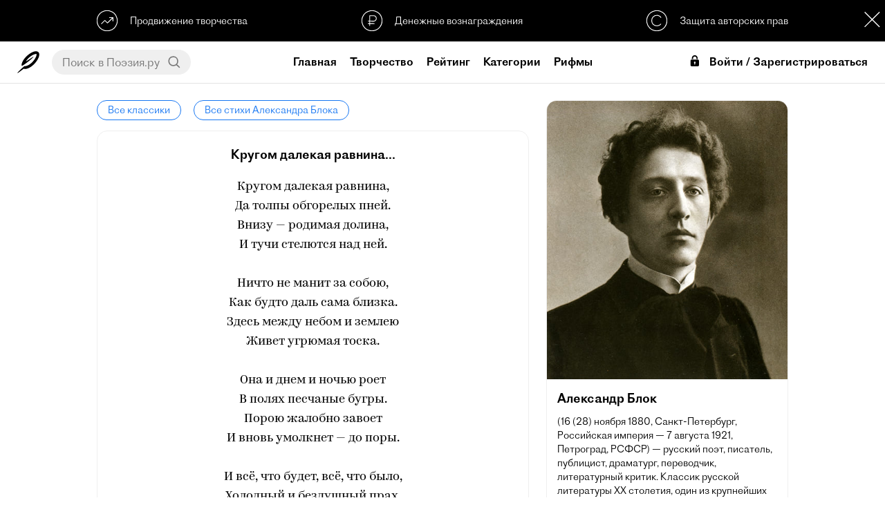

--- FILE ---
content_type: text/html; charset=UTF-8
request_url: https://poeziya.ru/classic/10/1849/
body_size: 78114
content:


<!DOCTYPE html><html>

<head>
    
    <base href="//poeziya.ru">

    <title>Кругом далекая равнина... — Александр Блок</title>
    
    <meta property="og:type" content="website">
    <meta property="og:title" content="Кругом далекая равнина... — Александр Блок">
    <meta name="description" content="Читать стихотворение Александра Блока «Кругом далекая равнина...» на официальном сайте Поэзия. Еще больше стихотворений доступно в мобильном приложении Поэзия для iOS и Android.">
    <meta property="og:description" content="Читать стихотворение Александра Блока «Кругом далекая равнина...» на официальном сайте Поэзия. Еще больше стихотворений доступно в мобильном приложении Поэзия для iOS и Android.">
    <meta name="keywords" content="поэзия,стихи,читать стихи,видеостихи,современная поэзия,современные поэты,рифма">
    <meta http-equiv="Content-Type" content="text/html; charset=UTF-8">
    <meta http-equiv="Cache-Control" content="no-cache">
    <meta name="apple-mobile-web-app-status-bar-style" content="default">
    <meta name="mobile-web-app-capable" content="yes">
    <meta id="viewport" name="viewport" content="width=device-width, initial-scale=1, minimum-scale=1, maximum-scale=1, viewport-fit=cover">
    <meta name="theme-color" content="#ffffff">
    <meta name="yandex-verification" content="a6f5973d39d4c867" />
    <meta name="yandex-tableau-widget" href="https://storage.yandexcloud.net/poeziya-static/manifest/ya.json" />
    
    <link rel="dns-prefetch" href="//mc.yandex.ru">
    <link rel="dns-prefetch" href="//yastatic.net">
    
    <link rel="manifest" href="https://storage.yandexcloud.net/poeziya-static/manifest/g.json">
    
    <link rel="shortcut icon" href="https://poeziya.ru/favicon.ico">
    
    <link rel="icon" sizes="512x512" href="https://storage.yandexcloud.net/poeziya-static/i/favicon/x512.png">
    <link rel="icon" sizes="256x256" href="https://storage.yandexcloud.net/poeziya-static/i/favicon/x256.png">
    <link rel="icon" sizes="192x192" href="https://storage.yandexcloud.net/poeziya-static/i/favicon/x192.png">
    <link rel="icon" sizes="144x144" href="https://storage.yandexcloud.net/poeziya-static/i/favicon/x144.png">
    
    <link rel="stylesheet" href="https://storage.yandexcloud.net/poeziya-static/css/7-5-3/index.css">
    
    <script type="text/javascript" src="https://storage.yandexcloud.net/poeziya-static/js/7-5-2/index.js"></script>
    
    <script defer src="https://storage.yandexcloud.net/poeziya-static/js/lib/scroll-lock.js"></script>
    <script defer src="https://storage.yandexcloud.net/poeziya-static/js/lib/scroll-bar.js"></script>
    <script defer src="https://storage.yandexcloud.net/poeziya-static/js/lib/share.js"></script>
    
    <script>window.yaContextCb=window.yaContextCb||[]</script>
    <script src="https://yandex.ru/ads/system/context.js" async></script>
    
    <style type="text/css">
    
        @font-face { font-family: "DefaultFont";src: url("https://storage.yandexcloud.net/poeziya-static/font/ProtoGrotesk/light.otf") format("truetype");font-style: normal;font-weight: regular;}
        @font-face { font-family: "DefaultFont";src: url("https://storage.yandexcloud.net/poeziya-static/font/ProtoGrotesk/regular.otf") format("truetype");font-style: normal;font-weight: bold;}
        
            @font-face { font-family: "Kazimir";font-style: normal;font-weight: regular;font-display: fallback;src:
            url("https://storage.yandexcloud.net/poeziya-static/font/Kazimir/light.woff2") format("woff2"),
            url("https://storage.yandexcloud.net/poeziya-static/font/Kazimir/light.woff") format("woff")
            }
            
            @font-face { font-family: "Ivolga";font-style: normal;font-weight: regular;font-display: fallback;src:
            url("https://storage.yandexcloud.net/poeziya-static/font/Ivolga/regular.woff2") format("woff2"),
            url("https://storage.yandexcloud.net/poeziya-static/font/Ivolga/regular.woff") format("woff")
            }
                </style>
    
</head>

<body>
    
<div id="page" class="page utn-margin">
    

<header data-scroll-lock-fill-gap>
    
    <script>
    var pageScrollTop = 0;
    var feedStaticScrollTop = 145;
    var isUTN = true;
    </script>
    
        
        <div id="utn" class="utn">
            
            <div class="utn-items">
                <div class="utn-item text-left interaction" onclick="showUTN( 'promo' );">
                    <svg class="utn-icon" xmlns="http://www.w3.org/2000/svg"
     width="1.77778in" height="1.77778in"
     viewBox="0 0 160 160">
  <path class="utn-icon-path" fill="none" stroke-width="6"
        d="M 34.74,104.95
           C 34.74,104.95 62.06,77.50 62.11,77.50
             62.16,77.50 82.34,97.42 82.34,97.42
             82.34,97.42 124.43,55.83 124.43,55.83M 96.04,55.78
           C 96.04,55.78 124.43,55.83 124.43,55.83
             124.43,55.83 124.40,84.18 124.40,84.18M 76.41,1.91
           C 75.64,2.05 75.43,2.02 74.69,2.03
             74.69,2.03 69.53,2.54 69.53,2.54
             64.56,3.20 59.59,4.34 54.84,5.94
             33.06,13.29 15.88,29.64 7.28,50.94
             -0.87,71.11 0.07,93.59 9.11,113.28
             12.59,120.85 17.45,127.67 23.11,133.75
             23.11,133.75 24.53,135.31 24.53,135.31
             24.53,135.31 26.09,136.73 26.09,136.73
             34.18,144.26 43.02,149.83 53.44,153.55
             58.00,155.18 62.41,156.29 67.19,157.10
             67.19,157.10 74.69,157.97 74.69,157.97
             74.69,157.97 77.66,158.12 77.66,158.12
             77.66,158.12 82.03,158.12 82.03,158.12
             82.03,158.12 85.00,157.97 85.00,157.97
             85.00,157.97 86.56,157.83 86.56,157.83
             90.64,157.53 94.93,156.79 98.91,155.80
             124.68,149.35 145.41,130.17 153.91,105.00
             155.26,100.98 156.24,96.84 156.94,92.66
             156.94,92.66 157.81,85.16 157.81,85.16
             157.81,85.16 157.97,82.50 157.97,82.50
             157.97,82.50 157.97,77.81 157.97,77.81
             157.97,77.81 157.81,74.84 157.81,74.84
             157.81,74.84 157.53,71.72 157.53,71.72
             156.95,66.33 155.99,61.74 154.38,56.56
             146.39,30.85 125.91,11.52 100.00,4.51
             95.68,3.34 91.03,2.50 86.56,2.17
             86.56,2.17 85.00,2.03 85.00,2.03
             85.00,2.03 82.03,1.91 82.03,1.91
             82.03,1.91 76.41,1.91 76.41,1.91 Z" />
</svg>                    <div class="utn-item-title">Продвижение творчества</div>
                </div>
                <div class="utn-item interaction" onclick="showUTN( 'donate' );">
                    <svg class="utn-icon" xmlns="http://www.w3.org/2000/svg"
     width="13.5467mm" height="13.5467mm"
     viewBox="0 0 160 160">
  <path class="utn-icon-path" fill="none" stroke-width="6"
        d="M 62.38,120.56
           C 62.62,120.56 62.44,41.56 62.44,41.56
             62.44,41.56 94.62,41.38 94.62,41.38
             104.88,41.38 113.50,50.75 113.50,62.00
             113.50,71.88 105.25,83.12 95.38,83.12
             95.38,83.00 49.44,82.94 49.44,82.94M 49.12,102.12
           C 49.12,102.12 100.50,102.38 100.50,102.38M 71.00,2.21
           C 41.26,7.29 19.05,22.38 7.45,51.00
             -4.06,79.42 2.96,114.44 25.04,135.91
             31.21,141.92 38.32,146.46 46.00,150.24
             55.13,154.74 66.79,157.88 77.00,158.00
             89.83,158.15 101.33,156.38 113.00,150.74
             123.83,145.51 132.60,139.48 140.19,130.00
             173.72,88.17 158.29,25.37 107.00,6.69
             98.70,3.67 89.83,2.01 81.00,2.21
             81.00,2.21 71.00,2.21 71.00,2.21 Z" />
</svg>                    <div class="utn-item-title">Денежные вознаграждения</div>
                </div>
                <div class="utn-item text-right interaction" onclick="showUTN( 'copyright' );">
                    <svg class="utn-icon" xmlns="http://www.w3.org/2000/svg"
     width="1.77778in" height="1.77778in"
     viewBox="0 0 160 160">
  <path class="utn-icon-path" fill="none" stroke-width="6"
        d="M 111.83,57.70
           C 111.36,50.93 98.78,38.35 81.13,38.11
             27.16,38.35 27.16,119.18 80.16,119.41
             94.91,119.41 110.90,109.50 111.13,103.42M 71.00,2.21
           C 41.26,7.29 19.05,22.38 7.45,51.00
             -4.06,79.42 2.96,114.44 25.04,135.91
             31.21,141.92 38.32,146.46 46.00,150.24
             55.13,154.74 66.79,157.88 77.00,158.00
             89.83,158.15 101.33,156.38 113.00,150.74
             123.83,145.51 132.60,139.48 140.19,130.00
             173.72,88.17 158.29,25.37 107.00,6.69
             98.70,3.67 89.83,2.01 81.00,2.21
             81.00,2.21 71.00,2.21 71.00,2.21 Z" />
</svg>
                    <div class="utn-item-title">Защита авторских прав</div>
                </div>
            </div>
            
            <div class="modal-close utn-close interaction" style="width: 36px;height: 36px;background: var(--color-text) url(https://storage.yandexcloud.net/poeziya-static/i/web/6-7-4/sprite.svg) -274px -104px;" onclick="sc('utn_disabled','_',90);e('utn').classList.add('hidden');e('page').classList.remove('utn-margin');e('fs').classList.remove('utn-margin');isUTN=false;"></div>
            
            <script type="text/javascript">
            function showUTN( utn )
            {
                let d = new Dialog();
                
                switch( utn )
                {
                    case 'copyright': 
                        d.title( 'Защита авторских прав' ); 
                        d.message( 'Благодаря проприетарному реестру публикаций, в Поэзии однозначно определены авторы произведений и защищены их права' ); 
                        break;
                        
                    case 'promo': 
                        d.title( 'Продвижение творчества' ); 
                        d.message( 'Различные способы продвижения позволят мгновенно представить свое творчество огромной аудитории читателей по всему миру' ); 
                        break;
                        
                    case 'donate': 
                        d.title( 'Денежные вознаграждения' ); 
                        d.message( 'У всех авторов есть возможность принимать денежные вознаграждения от своих читателей и тратить их на свое продвижение, либо другие услуги в Поэзии' ); 
                        break;
                }
                
                d.show();
            }
            </script>
            
        </div>
    
        
    <div class="content-fix header-content">

        <div class="header-content-item text-left">
            
            <div class="mobile" onclick="onMenuMobile();"><icx class="icx-menu-header"><svg version="1.1" id="Capa_1" xmlns="http://www.w3.org/2000/svg" xmlns:xlink="http://www.w3.org/1999/xlink" x="0px" y="0px"
	 viewBox="0 0 512 512" style="enable-background:new 0 0 512 512;" xml:space="preserve">
<g>
	<g>
		<g>
			<circle cx="256" cy="256" r="64"/>
			<circle cx="256" cy="448" r="64"/>
			<circle cx="256" cy="64" r="64"/>
		</g>
	</g>
</g>
<g>
</g>
<g>
</g>
<g>
</g>
<g>
</g>
<g>
</g>
<g>
</g>
<g>
</g>
<g>
</g>
<g>
</g>
<g>
</g>
<g>
</g>
<g>
</g>
<g>
</g>
<g>
</g>
<g>
</g>
</svg>
</icx></div>
            
            <a href="/" class="header-logo desktop">
                <icx class="icx-logo-header interaction"><svg class="poeziya-icon" xmlns="http://www.w3.org/2000/svg"
     width="229.277mm" height="229.277mm"
     viewBox="0 0 650 650">
  <path
        fill="var(--color-text)" stroke="var(--color-text)" stroke-width="0"
        d="M 5.18,643.91
           C 13.65,651.13 96.03,587.60 186.50,518.00
             403.33,577.67 748.00,148.00 617.27,26.39
             492.25,-77.25 137.00,205.00 125.91,408.64
             124.64,427.73 130.82,435.82 144.73,429.91
             217.00,396.45 491.25,179.75 475.50,166.00
             467.25,158.88 261.62,304.38 257.75,300.75
             245.78,288.38 407.88,95.38 546.25,83.75
             565.55,82.27 566.82,91.18 566.75,99.12
             568.27,199.73 380.00,448.50 207.18,443.48
             165.73,474.82 -5.91,630.64 5.36,644.64" />
</svg>
</icx>
            </a>
            
            <div id="header-search-wrapper" class="header-search-wrapper desktop">
                <input id="header-search-input" class="header-search-input no-border no-background no-box-shadow" placeholder="Поиск в Поэзия.ру" value="" onkeydown="if (event.keyCode === 13) {search();return false;}">
                <div class="header-search-button interaction" onclick="search();"><svg class="ic-search" xmlns="http://www.w3.org/2000/svg"
     width="0.366667in" height="0.366667in"
     viewBox="0 0 110 110">
  <path
        fill="none" stroke="var(--color-text)" stroke-width="10"
        d="M 46.93,85.33
           C -3.98,85.33 -7.45,6.55 46.91,6.65
             96.73,6.73 99.76,84.69 46.93,85.33M 103.09,102.55
           C 103.09,102.55 73.78,75.38 73.78,75.38" />
</svg>
</div>
            </div>
            
        </div>
        
        <div class="header-content-item">
            
            <a href="/" class="mobile">
                <icx class="icx-logo-header interaction"><svg class="poeziya-logo" xmlns="http://www.w3.org/2000/svg"
     width="5.63in" height="2.34in"
     viewBox="0 0 1689 702">
  <path
        fill="var(--color-text)" stroke="var(--color-text)" stroke-width="0"
        d="M 228.59,389.00
           C 213.59,459.20 249.59,476.00 285.59,476.00
             320.39,476.00 355.20,449.00 390.00,416.61
             393.59,412.41 395.39,407.61 395.39,403.41
             395.39,397.41 391.80,392.00 385.20,389.00
             371.39,401.00 343.20,419.00 324.00,419.00
             307.80,419.00 297.00,409.41 304.20,374.61
             304.20,374.61 367.20,82.41 367.20,82.41
             417.00,77.00 427.80,13.48 390.59,0.00
             373.80,11.73 346.20,17.00 319.80,17.00
             287.39,17.20 204.00,10.00 173.39,10.00
             111.00,10.00 0.00,31.59 0.00,125.16
             0.00,156.34 19.80,188.12 75.59,173.12
             69.00,162.33 67.19,152.14 67.19,141.95
             67.19,90.97 101.39,60.98 138.00,53.80
             138.00,53.80 44.39,468.20 44.39,468.20
             51.00,473.00 62.39,476.00 76.19,476.00
             98.39,476.00 121.80,465.81 127.80,437.61
             127.80,437.61 208.80,56.78 208.80,56.78
             237.59,61.58 268.19,68.19 295.20,73.58
             295.20,73.58 228.59,389.00 228.59,389.00 Z
           M 531.39,166.00
           C 440.80,166.00 377.80,279.34 377.80,369.86
             377.80,426.20 404.19,476.00 466.00,476.00
             560.19,476.00 624.39,362.67 624.39,273.34
             624.39,214.61 596.80,166.00 531.39,166.00 Z
           M 544.59,211.61
           C 569.19,211.61 579.39,236.19 579.39,268.56
             579.39,331.50 541.00,423.81 493.59,423.81
             472.59,423.81 454.59,403.42 454.59,350.67
             454.59,291.94 490.00,211.61 544.59,211.61 Z
           M 700.39,439.41
           C 683.59,439.41 669.19,424.95 669.19,406.89
             669.19,400.27 671.00,389.42 679.39,379.78
             671.59,374.61 662.00,371.61 654.80,371.61
             632.59,371.61 612.80,380.00 612.80,408.81
             612.80,454.41 647.59,476.00 684.19,476.00
             752.59,476.00 852.80,416.00 852.80,255.00
             852.80,206.61 824.00,164.00 776.00,164.00
             738.19,164.00 708.19,174.20 678.19,209.61
             673.39,215.58 673.39,234.09 687.19,234.09
             704.00,217.38 725.00,209.00 742.39,209.00
             764.59,209.00 782.00,228.12 782.00,269.33
             782.00,278.89 782.00,287.84 781.39,296.20
             781.39,296.20 707.59,296.20 707.59,296.20
             689.00,296.20 679.39,312.41 682.39,331.00
             682.39,331.00 777.80,331.00 777.80,331.00
             767.00,407.48 734.59,439.41 700.39,439.41 Z
           M 778.59,628.22
           C 778.59,678.00 812.80,702.00 849.39,702.00
             899.80,702.00 935.80,673.81 962.80,629.42
             985.59,591.05 1010.80,517.91 1019.19,465.73
             1053.39,446.55 1084.59,423.77 1093.59,415.98
             1103.80,406.98 1102.00,393.80 1093.00,386.00
             1075.00,400.98 1050.39,418.38 1022.80,432.77
             1022.80,432.77 1022.80,432.17 1022.80,432.17
             1022.80,397.39 1003.00,368.61 967.00,357.20
             1027.00,340.41 1066.00,296.48 1066.00,237.00
             1066.00,197.41 1034.80,163.81 983.19,163.81
             908.19,163.81 880.00,200.41 880.00,231.61
             880.00,253.81 894.39,273.00 916.00,273.00
             923.80,273.00 933.39,270.61 940.00,264.61
             933.39,250.20 930.39,234.00 930.39,225.61
             930.39,220.81 930.39,217.20 931.59,213.61
             939.39,210.81 947.80,209.00 955.59,209.00
             977.80,209.00 995.19,222.81 995.19,251.61
             995.19,288.81 962.80,338.00 923.80,338.00
             905.19,338.00 895.59,354.20 898.59,372.81
             933.39,372.81 953.80,396.19 953.80,429.17
             953.80,438.16 952.00,449.55 950.19,462.14
             869.80,493.92 778.59,552.08 778.59,628.22 Z
           M 902.80,605.44
           C 886.59,633.02 867.39,648.61 843.98,648.61
             836.19,648.61 819.39,641.41 819.39,620.42
             819.39,577.86 874.59,529.30 941.19,502.91
             930.39,541.89 915.39,583.25 902.80,605.44 Z
           M 1088.19,360.77
           C 1077.98,405.80 1077.98,476.00 1144.59,476.00
             1178.80,476.00 1208.19,447.20 1232.19,408.20
             1229.19,461.00 1258.59,476.00 1288.00,476.00
             1321.59,476.00 1370.80,447.81 1370.80,405.80
             1370.80,395.59 1364.19,389.58 1352.80,389.58
             1343.80,411.20 1330.00,418.41 1319.19,418.41
             1307.19,418.41 1299.39,405.20 1306.00,374.58
             1306.00,374.58 1348.00,175.81 1348.00,175.81
             1340.80,171.02 1330.59,168.00 1319.80,168.00
             1298.19,168.00 1275.39,178.22 1269.39,205.84
             1269.39,205.84 1233.39,375.77 1233.39,375.77
             1217.19,395.00 1199.19,407.00 1178.19,407.00
             1160.19,407.00 1152.39,396.20 1157.80,371.58
             1157.80,371.58 1194.39,201.03 1194.39,201.03
             1199.19,178.22 1187.19,168.00 1165.59,168.00
             1140.39,168.00 1118.80,180.62 1098.39,196.83
             1086.39,206.44 1090.59,225.06 1098.39,229.86
             1103.80,225.06 1107.39,222.66 1110.39,222.66
             1115.80,222.66 1118.80,228.06 1116.39,237.67
             1116.39,237.67 1088.19,360.77 1088.19,360.77 Z
           M 1579.80,476.00
           C 1614.00,476.00 1655.39,448.41 1683.59,416.61
             1687.20,412.41 1689.00,407.59 1689.00,403.39
             1689.00,397.39 1685.39,391.98 1678.80,388.98
             1663.80,404.00 1638.00,419.00 1615.80,419.00
             1600.19,419.00 1590.59,408.20 1597.80,374.56
             1597.80,374.56 1620.59,265.88 1620.59,265.88
             1635.59,194.41 1593.59,165.00 1539.00,165.00
             1482.59,165.00 1414.19,196.20 1414.19,269.47
             1414.19,303.70 1432.80,334.33 1471.19,344.55
             1446.59,397.98 1425.59,414.80 1404.00,427.41
             1404.00,415.41 1406.39,397.39 1414.19,379.97
             1406.39,374.56 1396.80,371.56 1389.59,371.56
             1367.39,371.56 1347.59,379.97 1347.59,408.80
             1347.59,452.61 1365.59,476.61 1390.19,476.00
             1437.00,474.81 1480.80,395.59 1503.00,348.14
             1503.00,348.14 1531.19,348.14 1531.19,348.14
             1531.19,348.14 1524.00,381.78 1524.00,381.78
             1507.80,459.20 1549.80,476.00 1579.80,476.00 Z
           M 1483.19,269.47
           C 1483.80,237.64 1501.19,200.41 1533.00,200.41
             1548.00,200.41 1560.00,213.02 1552.80,246.05
             1552.80,246.05 1537.80,315.11 1537.80,315.11
             1537.80,315.11 1512.59,315.11 1512.59,315.11
             1492.19,315.11 1482.59,293.50 1483.19,269.47 Z" />
</svg>
</icx>
            </a>
            
                        
                <a class="header-link desktop  header-link-home" href="/">Главная</a>
                
                        
                <a class="header-link desktop  header-link-creative" href="/creative/">Творчество</a>
                
                        
                <a class="header-link desktop  header-link-search" href="/search/">Рейтинг</a>
                
                        
                <a class="header-link desktop  header-link-category" href="/category/">Категории</a>
                
                        
                <a class="header-link desktop active header-link-classic" href="/classic/">Классика</a>
                
                        
                <a class="header-link desktop  header-link-rhyme" href="/rhyme/">Рифмы</a>
                
                        
        </div>

        <div class="header-content-item text-right">
    
                
                <div class="header-login-mobile mobile" onclick="onLogin();">Войти</div>
                
                <div class="header-login desktop" onclick="onLogin();">
                    <icx><svg fill="#000000" xmlns="http://www.w3.org/2000/svg" viewBox="0 0 26 26" width="26px" height="26px"><path d="M 16 0 C 13.789063 0 11.878906 0.917969 10.6875 2.40625 C 9.496094 3.894531 9 5.824219 9 7.90625 L 9 9 L 12 9 L 12 7.90625 C 12 6.328125 12.390625 5.085938 13.03125 4.28125 C 13.671875 3.476563 14.542969 3 16 3 C 17.460938 3 18.328125 3.449219 18.96875 4.25 C 19.609375 5.050781 20 6.308594 20 7.90625 L 20 9 L 23 9 L 23 7.90625 C 23 5.8125 22.472656 3.863281 21.28125 2.375 C 20.089844 0.886719 18.207031 0 16 0 Z M 9 10 C 7.34375 10 6 11.34375 6 13 L 6 23 C 6 24.65625 7.34375 26 9 26 L 23 26 C 24.65625 26 26 24.65625 26 23 L 26 13 C 26 11.34375 24.65625 10 23 10 Z M 16 15 C 17.105469 15 18 15.894531 18 17 C 18 17.738281 17.597656 18.371094 17 18.71875 L 17 21 C 17 21.550781 16.550781 22 16 22 C 15.449219 22 15 21.550781 15 21 L 15 18.71875 C 14.402344 18.371094 14 17.738281 14 17 C 14 15.894531 14.894531 15 16 15 Z"/></svg></icx>Войти / Зарегистрироваться
                </div>
                
                        
        </div>

    </div>

</header>












<style type="text/css">
.user-block {padding: 0;}
.ub-photo, .ub-info {margin-bottom: 0;}
footer {margin-top: 0;}
.article-text {margin-bottom: 25px;}
.user-articles {margin-bottom: 20px;}
@media screen and (max-width: 1000px) { 
.user-static {margin: 0 0 25px;} 
.user-articles {min-height: 100px;margin-bottom: 0;}
}
</style>

<div class="feed-page">

    
<div id="articles" class="articles" data-page="1" data-play="0" data-start="0" data-user-name="" data-user-photo="">
    
    <a class="classic-breadcrumbs-link interaction" href="/classic/">Все классики</a>
    <a class="classic-breadcrumbs-link interaction" href="/classic/10/">Все стихи Александра Блока</a>
    
    <div class="article">
        
        <div class="article-title">Кругом далекая равнина...</div>
        <div class="article-text">Кругом далекая равнина,<br>Да толпы обгорелых пней.<br>Внизу — родимая долина,<br>И тучи стелются над ней.<br><br>Ничто не манит за собою,<br>Как будто даль сама близка.<br>Здесь между небом и землею<br>Живет угрюмая тоска.<br><br>Она и днем и ночью роет<br>В полях песчаные бугры.<br>Порою жалобно завоет<br>И вновь умолкнет — до поры.<br><br>И всё, что будет, всё, что было,<br>Холодный и бездушный прах,<br>Как эти камни над могилой<br>Любви, затерянной в полях.</div>
        
    </div>
    
    <a class="classic-breadcrumbs-link interaction" href="/classic/">Все классики</a>
    <a class="classic-breadcrumbs-link interaction" href="/classic/10/">Все стихи Александра Блока</a>
    
</div>
    

<div id="fs" class="feed-static utn-margin">
    
    <div class="feed-static-wrapper">
        
        <div class="feed-static-content">
            
            <div class="user-block">
                
                <img class="classic-user-photo" src="https://storage.yandexcloud.net/poeziya-static/i/classic/10.jpg">
                <div class="classic-user-name">Александр Блок</div>
                <div class="classic-user-about text-space">(16 (28) ноября 1880, Санкт-Петербург, Российская империя — 7 августа 1921, Петроград, РСФСР) — русский поэт, писатель, публицист, драматург, переводчик, литературный критик. Классик русской литературы XX столетия, один из крупнейших представителей русского символизма.</div>
                
            </div>
            
        </div>
    
    </div>
    
</div>


</div>

</div>


<footer>
    
    <div class="content-fix footer-content">
        
        <div class="apps">
            <a class="button-store interaction" style="background-image: url(https://storage.yandexcloud.net/poeziya-static/i/global/svg/button-store-google.svg);" href="https://play.google.com/store/apps/details?id=ru.poetvdushe.android.poetvdushe" target="_blank"></a>
            <a class="button-store interaction" style="background-image: url(https://storage.yandexcloud.net/poeziya-static/i/global/svg/button-store-apple.svg);" href="https://apps.apple.com/ru/app/id1359857963" target="_blank"></a>
        </div>
        
                <a href="/support/">Поддержка</a>
                <a href="/legal/conditions/">Условия</a>
                <a href="/legal/policy/">Конфиденциальность</a>
                <a href="/support/feedback/">Обратная связь</a>
                
        <br>
        
        <a href="https://sobe.ru/na/poeziya" target="_blank">
            <div class="poeziya-donate-button interaction">Поддержать Поэзию</div>
        </a>
        
        <copyright>© 2026 Poeziya</copyright>
        
    </div>    
    
</footer>
  
</div> <!-- end page -->


<div class="hidden">
    
    <script type="text/javascript">
    document.write('<a href="//www.liveinternet.ru/click" '+
    'target="_blank"><img src="//counter.yadro.ru/hit?t17.2;r'+
    escape(document.referrer)+((typeof(screen)=='undefined')?'':
    ';s'+screen.width+'*'+screen.height+'*'+(screen.colorDepth?
    screen.colorDepth:screen.pixelDepth))+';u'+escape(document.URL)+
    ';h'+escape(document.title.substring(0,150))+';'+Math.random()+
    '" alt="" title="LiveInternet: показано число просмотров за 24'+
    ' часа, посетителей за 24 часа и за сегодня" '+
    'border="0" width="88" height="31"><\/a>')
    </script>
    
    <script type="text/javascript" > 
    (function(m,e,t,r,i,k,a){m[i]=m[i]||function(){(m[i].a=m[i].a||[]).push(arguments)}; m[i].l=1*new Date();k=e.createElement(t),a=e.getElementsByTagName(t)[0],k.async=1,k.src=r,a.parentNode.insertBefore(k,a)}) (window, document, "script", "https://mc.yandex.ru/metrika/tag.js", "ym"); ym(48934211, "init", { clickmap:true, trackLinks:true, accurateTrackBounce:true, webvisor:true }); 
    </script>
    
    <noscript><div><img src="https://mc.yandex.ru/watch/48934211" style="position:absolute; left:-9999px;" alt="" /></div></noscript>
    
    <script defer src="https://www.googletagmanager.com/gtag/js?id=UA-110830782-3"></script>
    
    <script>
      window.dataLayer = window.dataLayer || [];
      function gtag(){ dataLayer.push(arguments); }
      gtag('js', new Date());
      gtag('config', 'UA-110830782-3');
    </script>
    
    <input id="referrer" type="hidden" value="">
    
</div>
<noindex>
    
<div id="scroll-to-top" class="scroll-top-arrow interaction transparent" onclick="window.scrollTo(0,0);">
    <icx class="scroll-top-icon"><svg xmlns="http://www.w3.org/2000/svg"
     width="361.327mm" height="361.327mm"
     viewBox="0 0 1024 1024">
  <path
        fill="none" stroke="var(--color-text)" stroke-width="50"
        d="M 386.00,183.50
           C 386.00,183.50 62.00,514.00 62.00,514.00
             62.00,514.00 386.50,848.50 386.50,848.50M 952.75,518.00
           C 952.75,518.00 61.99,514.00 61.99,514.00" />
</svg>
</icx>
    <div class="scroll-top-label">Наверх</div>
</div>




<div id="share" class="modal hidden">
    <div class="modal-block">
        <div class="modal-cell">
            <div class="modal-content">
                <div class="modal-close interaction" onclick="onModalClose('share');"></div>
                <div class="modal-content-title">Поделиться:</div>
                <div id="share-data" class="ya-share2" data-description="" data-services="vkontakte,facebook,odnoklassniki,moimir,twitter,blogger,lj,viber,whatsapp,skype,telegram"></div>
            </div>
        </div>
    </div>
</div>


<div id="dialog" class="modal hidden">
    <div class="modal-block">
        <div class="modal-cell">
            <div class="modal-content dialog">
                <div id="dialog-title" class="dialog-title"></div>
                <div id="dialog-message" class="dialog-message"></div>
                <div id="dialog-special" class="dialog-special"></div>
                <div class="dialog-actions" data-scrollbar><div id="dialog-actions"></div></div>
                <div class="dialog-action interaction cancel" onclick="onModalClose('dialog')">Закрыть</div>
            </div>
        </div>
    </div>
</div>


<div id="login" class="modal login hidden">
    <div class="modal-block">
        <div class="modal-cell">
            <div class="modal-content login">
                
                <div class="modal-close interaction" onclick="onModalClose('login');"></div>
                
                <form class="poeziya-login-form">
                
                <icx class="icx-logo-header" style="width: 80%;max-width: 150px;height: 48px;"><svg class="poeziya-logo" xmlns="http://www.w3.org/2000/svg"
     width="5.63in" height="2.34in"
     viewBox="0 0 1689 702">
  <path
        fill="var(--color-text)" stroke="var(--color-text)" stroke-width="0"
        d="M 228.59,389.00
           C 213.59,459.20 249.59,476.00 285.59,476.00
             320.39,476.00 355.20,449.00 390.00,416.61
             393.59,412.41 395.39,407.61 395.39,403.41
             395.39,397.41 391.80,392.00 385.20,389.00
             371.39,401.00 343.20,419.00 324.00,419.00
             307.80,419.00 297.00,409.41 304.20,374.61
             304.20,374.61 367.20,82.41 367.20,82.41
             417.00,77.00 427.80,13.48 390.59,0.00
             373.80,11.73 346.20,17.00 319.80,17.00
             287.39,17.20 204.00,10.00 173.39,10.00
             111.00,10.00 0.00,31.59 0.00,125.16
             0.00,156.34 19.80,188.12 75.59,173.12
             69.00,162.33 67.19,152.14 67.19,141.95
             67.19,90.97 101.39,60.98 138.00,53.80
             138.00,53.80 44.39,468.20 44.39,468.20
             51.00,473.00 62.39,476.00 76.19,476.00
             98.39,476.00 121.80,465.81 127.80,437.61
             127.80,437.61 208.80,56.78 208.80,56.78
             237.59,61.58 268.19,68.19 295.20,73.58
             295.20,73.58 228.59,389.00 228.59,389.00 Z
           M 531.39,166.00
           C 440.80,166.00 377.80,279.34 377.80,369.86
             377.80,426.20 404.19,476.00 466.00,476.00
             560.19,476.00 624.39,362.67 624.39,273.34
             624.39,214.61 596.80,166.00 531.39,166.00 Z
           M 544.59,211.61
           C 569.19,211.61 579.39,236.19 579.39,268.56
             579.39,331.50 541.00,423.81 493.59,423.81
             472.59,423.81 454.59,403.42 454.59,350.67
             454.59,291.94 490.00,211.61 544.59,211.61 Z
           M 700.39,439.41
           C 683.59,439.41 669.19,424.95 669.19,406.89
             669.19,400.27 671.00,389.42 679.39,379.78
             671.59,374.61 662.00,371.61 654.80,371.61
             632.59,371.61 612.80,380.00 612.80,408.81
             612.80,454.41 647.59,476.00 684.19,476.00
             752.59,476.00 852.80,416.00 852.80,255.00
             852.80,206.61 824.00,164.00 776.00,164.00
             738.19,164.00 708.19,174.20 678.19,209.61
             673.39,215.58 673.39,234.09 687.19,234.09
             704.00,217.38 725.00,209.00 742.39,209.00
             764.59,209.00 782.00,228.12 782.00,269.33
             782.00,278.89 782.00,287.84 781.39,296.20
             781.39,296.20 707.59,296.20 707.59,296.20
             689.00,296.20 679.39,312.41 682.39,331.00
             682.39,331.00 777.80,331.00 777.80,331.00
             767.00,407.48 734.59,439.41 700.39,439.41 Z
           M 778.59,628.22
           C 778.59,678.00 812.80,702.00 849.39,702.00
             899.80,702.00 935.80,673.81 962.80,629.42
             985.59,591.05 1010.80,517.91 1019.19,465.73
             1053.39,446.55 1084.59,423.77 1093.59,415.98
             1103.80,406.98 1102.00,393.80 1093.00,386.00
             1075.00,400.98 1050.39,418.38 1022.80,432.77
             1022.80,432.77 1022.80,432.17 1022.80,432.17
             1022.80,397.39 1003.00,368.61 967.00,357.20
             1027.00,340.41 1066.00,296.48 1066.00,237.00
             1066.00,197.41 1034.80,163.81 983.19,163.81
             908.19,163.81 880.00,200.41 880.00,231.61
             880.00,253.81 894.39,273.00 916.00,273.00
             923.80,273.00 933.39,270.61 940.00,264.61
             933.39,250.20 930.39,234.00 930.39,225.61
             930.39,220.81 930.39,217.20 931.59,213.61
             939.39,210.81 947.80,209.00 955.59,209.00
             977.80,209.00 995.19,222.81 995.19,251.61
             995.19,288.81 962.80,338.00 923.80,338.00
             905.19,338.00 895.59,354.20 898.59,372.81
             933.39,372.81 953.80,396.19 953.80,429.17
             953.80,438.16 952.00,449.55 950.19,462.14
             869.80,493.92 778.59,552.08 778.59,628.22 Z
           M 902.80,605.44
           C 886.59,633.02 867.39,648.61 843.98,648.61
             836.19,648.61 819.39,641.41 819.39,620.42
             819.39,577.86 874.59,529.30 941.19,502.91
             930.39,541.89 915.39,583.25 902.80,605.44 Z
           M 1088.19,360.77
           C 1077.98,405.80 1077.98,476.00 1144.59,476.00
             1178.80,476.00 1208.19,447.20 1232.19,408.20
             1229.19,461.00 1258.59,476.00 1288.00,476.00
             1321.59,476.00 1370.80,447.81 1370.80,405.80
             1370.80,395.59 1364.19,389.58 1352.80,389.58
             1343.80,411.20 1330.00,418.41 1319.19,418.41
             1307.19,418.41 1299.39,405.20 1306.00,374.58
             1306.00,374.58 1348.00,175.81 1348.00,175.81
             1340.80,171.02 1330.59,168.00 1319.80,168.00
             1298.19,168.00 1275.39,178.22 1269.39,205.84
             1269.39,205.84 1233.39,375.77 1233.39,375.77
             1217.19,395.00 1199.19,407.00 1178.19,407.00
             1160.19,407.00 1152.39,396.20 1157.80,371.58
             1157.80,371.58 1194.39,201.03 1194.39,201.03
             1199.19,178.22 1187.19,168.00 1165.59,168.00
             1140.39,168.00 1118.80,180.62 1098.39,196.83
             1086.39,206.44 1090.59,225.06 1098.39,229.86
             1103.80,225.06 1107.39,222.66 1110.39,222.66
             1115.80,222.66 1118.80,228.06 1116.39,237.67
             1116.39,237.67 1088.19,360.77 1088.19,360.77 Z
           M 1579.80,476.00
           C 1614.00,476.00 1655.39,448.41 1683.59,416.61
             1687.20,412.41 1689.00,407.59 1689.00,403.39
             1689.00,397.39 1685.39,391.98 1678.80,388.98
             1663.80,404.00 1638.00,419.00 1615.80,419.00
             1600.19,419.00 1590.59,408.20 1597.80,374.56
             1597.80,374.56 1620.59,265.88 1620.59,265.88
             1635.59,194.41 1593.59,165.00 1539.00,165.00
             1482.59,165.00 1414.19,196.20 1414.19,269.47
             1414.19,303.70 1432.80,334.33 1471.19,344.55
             1446.59,397.98 1425.59,414.80 1404.00,427.41
             1404.00,415.41 1406.39,397.39 1414.19,379.97
             1406.39,374.56 1396.80,371.56 1389.59,371.56
             1367.39,371.56 1347.59,379.97 1347.59,408.80
             1347.59,452.61 1365.59,476.61 1390.19,476.00
             1437.00,474.81 1480.80,395.59 1503.00,348.14
             1503.00,348.14 1531.19,348.14 1531.19,348.14
             1531.19,348.14 1524.00,381.78 1524.00,381.78
             1507.80,459.20 1549.80,476.00 1579.80,476.00 Z
           M 1483.19,269.47
           C 1483.80,237.64 1501.19,200.41 1533.00,200.41
             1548.00,200.41 1560.00,213.02 1552.80,246.05
             1552.80,246.05 1537.80,315.11 1537.80,315.11
             1537.80,315.11 1512.59,315.11 1512.59,315.11
             1492.19,315.11 1482.59,293.50 1483.19,269.47 Z" />
</svg>
</icx>
                
                <br><br>
        
                <div class="text-center">
                    <div class="switch-tab">
                        <div id="login-email-view-switch" class="switch-tab-button recommendation active" onclick="switchView( 'login' , 'email' );">Войти по Email</div>
                        <div id="login-phone-view-switch" class="switch-tab-button recommendation" onclick="switchView( 'login' , 'phone' );">Войти по номеру</div>
                    </div>
                </div>
                
                <div id="login-phone-view" class="hidden">
                
                    <div class="input-phone-block">
                        
                        <div id="help-block-login" class="help-block login transparent">
                            <div class="help-block-message">Номер телефона вводится без кода страны,<br>вводите только цифры</div>
                            <icx class="help-block-arrow"><svg xmlns="http://www.w3.org/2000/svg"
     width="10.1333in" height="10.1333in"
     viewBox="0 0 912 912">
  <path class="arrow-bottom-phone"
        stroke="black" stroke-width="0"
        d="M 870.87,270.76
           C 870.87,270.76 39.43,271.39 39.43,271.39
             39.43,271.39 452.65,676.48 452.65,676.48
             452.65,676.48 870.87,270.76 870.87,270.76" />
</svg>
</icx>
                        </div>
                        
                        <select id="login-phone-phone-country-code" class="select-phone-country-code login">
                            <option disabled>Популярные страны</option>
                                                        <option selected value="7">Россия +7</option>
                                                        <option  value="7">Казахстан +7</option>
                                                        <option  value="375">Белоруссия +375</option>
                                                        <option  value="380">Украина +380</option>
                                                        <option  value="1">США +1</option>
                                                        <option  value="49">Германия +49</option>
                                                        <option disabled>Остальные страны</option>
                                                        <option value="672">Австралийские внешние территории +672</option>
                                                        <option value="61">Австралия +61</option>
                                                        <option value="43">Австрия +43</option>
                                                        <option value="994">Азербайджан +994</option>
                                                        <option value="351">Азорские о-ва +351</option>
                                                        <option value="355">Албания +355</option>
                                                        <option value="21">Алжир +21</option>
                                                        <option value="684">Американское Самоа +684</option>
                                                        <option value="244">Ангола +244</option>
                                                        <option value="1-264">Ангуилла +1-264</option>
                                                        <option value="376">Андорра +376</option>
                                                        <option value="1-268">Антигуа и Барбуда +1-268</option>
                                                        <option value="54">Аргентина +54</option>
                                                        <option value="374">Армения +374</option>
                                                        <option value="297">Аруба +297</option>
                                                        <option value="247">Асеньон +247</option>
                                                        <option value="93">Афганистан +93</option>
                                                        <option value="1-242">Багамы +1-242</option>
                                                        <option value="880">Бангладеш +880</option>
                                                        <option value="1-246">Барбадос +1-246</option>
                                                        <option value="973">Бахрейн +973</option>
                                                        <option value="501">Белиз +501</option>
                                                        <option value="32">Бельгия +32</option>
                                                        <option value="229">Бенин +229</option>
                                                        <option value="225">Берег слоновой кости +225</option>
                                                        <option value="1-441">Бермудские о-ва +1-441</option>
                                                        <option value="359">Болгария +359</option>
                                                        <option value="591">Боливия +591</option>
                                                        <option value="387">Босния и Герцеговина +387</option>
                                                        <option value="267">Ботсвана +267</option>
                                                        <option value="55">Бразилия +55</option>
                                                        <option value="1-284">Британские Вирджинские о-ва +1-284</option>
                                                        <option value="673">Бруней +673</option>
                                                        <option value="226">Буркина Фасо +226</option>
                                                        <option value="257">Бурунди +257</option>
                                                        <option value="975">Бутан +975</option>
                                                        <option value="678">Вануату +678</option>
                                                        <option value="39">Ватикан +39</option>
                                                        <option value="44">Великобритания +44</option>
                                                        <option value="36">Венгрия +36</option>
                                                        <option value="58">Венесуэла +58</option>
                                                        <option value="1-340">Вирджинские о-ва +1-340</option>
                                                        <option value="62">Восточный Тимор +62</option>
                                                        <option value="84">Вьетнам +84</option>
                                                        <option value="241">Габон +241</option>
                                                        <option value="509">Гаити +509</option>
                                                        <option value="592">Гайана +592</option>
                                                        <option value="220">Гамбия +220</option>
                                                        <option value="233">Гана +233</option>
                                                        <option value="502">Гватемала +502</option>
                                                        <option value="224">Гвинея +224</option>
                                                        <option value="245">Гвинея Биссау +245</option>
                                                        <option value="350">Гибралтар +350</option>
                                                        <option value="504">Гондурас +504</option>
                                                        <option value="852">Гонконг +852</option>
                                                        <option value="1-473">Гренада +1-473</option>
                                                        <option value="299">Гренландия +299</option>
                                                        <option value="30">Греция +30</option>
                                                        <option value="995">Грузия +995</option>
                                                        <option value="671">Гуам +671</option>
                                                        <option value="45">Дания +45</option>
                                                        <option value="243">Дем. респ. Конго (бывш. Заир) +243</option>
                                                        <option value="253">Джибути +253</option>
                                                        <option value="246">Диего Гарсиа +246</option>
                                                        <option value="1-767">Доминика +1-767</option>
                                                        <option value="1-809">Доминиканская республика +1-809</option>
                                                        <option value="20">Египет +20</option>
                                                        <option value="243">Заир +243</option>
                                                        <option value="260">Замбия +260</option>
                                                        <option value="259">Занзибар +259</option>
                                                        <option value="21">Западная Сахара +21</option>
                                                        <option value="685">Западное Самоа +685</option>
                                                        <option value="263">Зимбабве +263</option>
                                                        <option value="972">Израиль +972</option>
                                                        <option value="91">Индия +91</option>
                                                        <option value="62">Индонезия +62</option>
                                                        <option value="962">Иордания +962</option>
                                                        <option value="964">Ирак +964</option>
                                                        <option value="98">Иран +98</option>
                                                        <option value="353">Ирландия +353</option>
                                                        <option value="354">Исландия +354</option>
                                                        <option value="34">Испания +34</option>
                                                        <option value="39">Италия +39</option>
                                                        <option value="1-345">Каймановы о-ва +1-345</option>
                                                        <option value="855">Камбоджа +855</option>
                                                        <option value="237">Камерун +237</option>
                                                        <option value="238">Капе Верде +238</option>
                                                        <option value="974">Катар +974</option>
                                                        <option value="254">Кения +254</option>
                                                        <option value="357">Кипр +357</option>
                                                        <option value="996">Киргизстан +996</option>
                                                        <option value="686">Кирибати +686</option>
                                                        <option value="86">Китай +86</option>
                                                        <option value="672">Кокосовые о-ва +672</option>
                                                        <option value="57">Колумбия +57</option>
                                                        <option value="269">Коморские о-ва +269</option>
                                                        <option value="242">Конго +242</option>
                                                        <option value="506">Коста Рика +506</option>
                                                        <option value="53">Куба +53</option>
                                                        <option value="965">Кувейт +965</option>
                                                        <option value="856">Лаос +856</option>
                                                        <option value="371">Латвия +371</option>
                                                        <option value="266">Лессото +266</option>
                                                        <option value="231">Либерия +231</option>
                                                        <option value="961">Ливан +961</option>
                                                        <option value="21">Ливия +21</option>
                                                        <option value="370">Литва +370</option>
                                                        <option value="41">Лихтенштейн +41</option>
                                                        <option value="352">Люксембург +352</option>
                                                        <option value="230">Маврикий +230</option>
                                                        <option value="222">Мавритания +222</option>
                                                        <option value="261">Мадагаскар +261</option>
                                                        <option value="853">Макао +853</option>
                                                        <option value="389">Македония +389</option>
                                                        <option value="265">Малави +265</option>
                                                        <option value="60">Малайзия +60</option>
                                                        <option value="223">Мали +223</option>
                                                        <option value="960">Мальдивские о-ва +960</option>
                                                        <option value="356">Мальта +356</option>
                                                        <option value="212">Марокко +212</option>
                                                        <option value="596">Мартиника +596</option>
                                                        <option value="692">Маршалловы о-ва +692</option>
                                                        <option value="52">Мексика +52</option>
                                                        <option value="691">Микронезия +691</option>
                                                        <option value="258">Мозамбик +258</option>
                                                        <option value="373">Молдавия +373</option>
                                                        <option value="377">Монако +377</option>
                                                        <option value="976">Монголия +976</option>
                                                        <option value="1-664">Монсеррат +1-664</option>
                                                        <option value="95">Мьянма +95</option>
                                                        <option value="264">Намибия +264</option>
                                                        <option value="674">Науру +674</option>
                                                        <option value="977">Непал +977</option>
                                                        <option value="227">Нигер +227</option>
                                                        <option value="234">Нигерия +234</option>
                                                        <option value="599">Нидерландские Антиллы +599</option>
                                                        <option value="31">Нидерланды +31</option>
                                                        <option value="505">Никарагуа +505</option>
                                                        <option value="683">НИУЭ +683</option>
                                                        <option value="64">Новая Зеландия +64</option>
                                                        <option value="687">Новая Каледония +687</option>
                                                        <option value="47">Норвегия +47</option>
                                                        <option value="672">Норфолкские о-ва +672</option>
                                                        <option value="682">О-ва Кука +682</option>
                                                        <option value="247">О-ва Святой Елены +247</option>
                                                        <option value="971">ОАЭ +971</option>
                                                        <option value="968">Оман +968</option>
                                                        <option value="92">Пакистан +92</option>
                                                        <option value="680">Палау +680</option>
                                                        <option value="507">Панама +507</option>
                                                        <option value="675">Папуа Новая Гвинея +675</option>
                                                        <option value="595">Парагвай +595</option>
                                                        <option value="51">Перу +51</option>
                                                        <option value="48">Польша +48</option>
                                                        <option value="351">Португалия +351</option>
                                                        <option value="1-787">Пуэрто Рико +1-787</option>
                                                        <option value="262">Реюнион +262</option>
                                                        <option value="672">Рождественсткие о-ва +672</option>
                                                        <option value="250">Руанда +250</option>
                                                        <option value="40">Румыния +40</option>
                                                        <option value="503">Сальвадор +503</option>
                                                        <option value="378">Сан Марино +378</option>
                                                        <option value="39">Сан Марино +39</option>
                                                        <option value="1-758">Санта Лючия +1-758</option>
                                                        <option value="966">Саудовская Аравия +966</option>
                                                        <option value="268">Свазиленд +268</option>
                                                        <option value="47">Свалбард +47</option>
                                                        <option value="850">Северная Корея +850</option>
                                                        <option value="967">Северный Йемен +967</option>
                                                        <option value="670">Северо-Марианские о-ва +670</option>
                                                        <option value="248">Сейшельские о-ва +248</option>
                                                        <option value="221">Сенегал +221</option>
                                                        <option value="1-784">Сент Винцент и Гренадины +1-784</option>
                                                        <option value="508">Сент Пьер +508</option>
                                                        <option value="239">Сент Том и Принцип +239</option>
                                                        <option value="1-869">Сент-Китс и Невис +1-869</option>
                                                        <option value="65">Сингапур +65</option>
                                                        <option value="963">Сирия +963</option>
                                                        <option value="421">Словакия +421</option>
                                                        <option value="386">Словения +386</option>
                                                        <option value="1-670">Содружество северных Мариански +1-670</option>
                                                        <option value="677">Соломоновы о-ва +677</option>
                                                        <option value="252">Сомали +252</option>
                                                        <option value="249">Судан +249</option>
                                                        <option value="597">Суринам +597</option>
                                                        <option value="232">Сьерра Леоне +232</option>
                                                        <option value="992">Таджикистан +992</option>
                                                        <option value="886">Тайвань +886</option>
                                                        <option value="66">Тайланд +66</option>
                                                        <option value="255">Танзания +255</option>
                                                        <option value="1-649">Текс и Каикос Айландс +1-649</option>
                                                        <option value="228">Тоголезе +228</option>
                                                        <option value="690">Токелау +690</option>
                                                        <option value="676">Тонго +676</option>
                                                        <option value="1-868">Тринидад и Тобаго +1-868</option>
                                                        <option value="688">Тувалу +688</option>
                                                        <option value="21">Тунис +21</option>
                                                        <option value="993">Туркменистан +993</option>
                                                        <option value="90">Турция +90</option>
                                                        <option value="256">Уганда +256</option>
                                                        <option value="998">Узбекистан +998</option>
                                                        <option value="598">Уругвай +598</option>
                                                        <option value="298">Фарерские о-ва +298</option>
                                                        <option value="679">Фиджи +679</option>
                                                        <option value="63">Филипины +63</option>
                                                        <option value="358">Финляндия +358</option>
                                                        <option value="500">Фолклендские о-ва +500</option>
                                                        <option value="33">Франция +33</option>
                                                        <option value="594">Французская Гвиана +594</option>
                                                        <option value="689">Французская полинезия +689</option>
                                                        <option value="590">Французские Антиллы +590</option>
                                                        <option value="385">Хорватия +385</option>
                                                        <option value="236">ЦАР +236</option>
                                                        <option value="235">Чад +235</option>
                                                        <option value="420">Чехия +420</option>
                                                        <option value="56">Чили +56</option>
                                                        <option value="41">Швейцария +41</option>
                                                        <option value="46">Швеция +46</option>
                                                        <option value="94">Шри Ланка +94</option>
                                                        <option value="593">Эквадор +593</option>
                                                        <option value="240">Экваториальная Гвинея +240</option>
                                                        <option value="681">Эллис и Футуна острова +681</option>
                                                        <option value="291">Эритрия +291</option>
                                                        <option value="372">Эстония +372</option>
                                                        <option value="251">Эфиопия +251</option>
                                                        <option value="27">ЮАР +27</option>
                                                        <option value="381">Югославия +381</option>
                                                        <option value="82">Южная Корея +82</option>
                                                        <option value="969">Южный Йемен +969</option>
                                                        <option value="1-876">Ямайка +1-876</option>
                                                        <option value="81">Япония +81</option>
                                                    </select>
                        
                        <input id="login-phone-phone" type="number" name="poeziya-phone" placeholder="Номер телефона" class="login-field input-phone" onkeydown="if (event.keyCode === 13) { loginPhone(); return false; }" onfocus="e('help-block-login').classList.remove('transparent');" onblur="e('help-block-login').classList.add('transparent');">
                        
                    </div>
                    
                    <input id="login-phone-password" type="password" name="poeziya-password" placeholder="Введите пароль" class="login-field text-center" onkeydown="if (event.keyCode === 13) { loginPhone(); return false; }">
                    
                    <div id="login-phone-login-button" class="button signup" onclick="loginPhone();">Войти</div>
                    
                    <div class="login-actions">
                        <div class="login-action text-left">
                            <a class="login-action-link link" href="/authorization/register/">Регистрация</a>
                        </div>
                        <div class="login-action text-right">
                            <a class="login-action-link login-forgot-link interaction" href="/authorization/forgot-password/">Забыли пароль?</a>
                        </div>
                    </div>
                
                </div>
                
                <div id="login-email-view">
                
                    <input id="login-email-email" type="email" name="poeziya-email" placeholder="Введите email" class="login-field input-email text-center" onkeydown="if (event.keyCode === 13) { loginEmail(); return false; }">
                    
                    <input id="login-email-password" type="password" name="poeziya-password" placeholder="Введите пароль" class="login-field text-center" onkeydown="if (event.keyCode === 13) { loginEmail(); return false; }">
                    
                    <div id="login-email-login-button" class="button signup" onclick="loginEmail();">Войти</div>
                    
                    <div class="login-actions">
                        <div class="login-action text-left">
                            <a class="login-action-link link" href="/authorization/register/">Регистрация</a>
                        </div>
                        <div class="login-action text-right">
                            <a class="login-action-link login-forgot-link interaction" href="/authorization/forgot-password/">Забыли пароль?</a>
                        </div>
                    </div>
                
                </div>
                
                </form>
                
            </div>
        </div>
    </div>
</div>




<div id="comments" class="modal hidden">
    <div class="modal-block">
        <div class="modal-cell">
            <div class="modal-content">
                <div class="modal-close interaction" onclick="onModalClose('comments');e('comment-parent-block').classList.add('hidden');e('comment-input').setAttribute('data-parent',0);e('comment-input').value='';"></div>
                
                <div class="comments-header">Комментарии</div>
                <div id="comments-description" class="comments-description"></div>
                
                <div class="comments-form">
                                <div class="comments-form-placeholder">
                    <span class="link" onclick="onLogin();">Войдите</span>, чтобы оставить комментарий
                </div>
                                </div>
                
                <div class="comments-list" data-scrollbar>
                    <div id="comments-container" data-page="0" data-start="0" data-article="0">
                        <div id="comment-add-parent-0"></div>
                    </div>
                    <div id="comments-load-more" class="comments-load-more button hidden" onclick="loadComments();">Загрузить еще</div>
                    <div id="comments-preloader" class="placeholder light no-border"><div class="placeholder-content"><div class="placeholder-content-cell"><img class="progress-indicator" src="https://storage.yandexcloud.net/poeziya-static/i/web/6-2-10/preloader/light.svg"></div></div></div>
                </div>
                
            </div>
        </div>
    </div>
</div>


<div id="longtext" class="modal hidden">
    <div class="modal-block">
        <div class="modal-cell">
            <div class="modal-content">
                <div class="modal-close interaction" onclick="onModalClose('longtext');"></div>
                <div id="longtext-title" class="comments-header"></div>
                <div id="longtext-container" class="comments-list"></div>
            </div>
        </div>
    </div>
</div>


<div id="users" class="modal hidden">
    <div class="modal-block">
        <div class="modal-cell">
            <div class="modal-content">
                <div class="modal-close interaction" onclick="onModalClose('users');"></div>
                
                <div id="users-header" class="users-header">Пользователи</div>
                
                <div class="users-list" data-scrollbar>
                    <div id="users-container" data-page="0"></div>
                    <div id="users-load-more" class="users-load-more button hidden" onclick="loadUsers();">Загрузить еще</div>
                    <div id="users-preloader" class="placeholder light no-border"><div class="placeholder-content"><div class="placeholder-content-cell"><img class="progress-indicator" src="https://storage.yandexcloud.net/poeziya-static/i/web/6-2-10/preloader/light.svg"></div></div></div>
                </div>
                
            </div>
        </div>
    </div>
</div>


<div id="donate" data-user="0" class="modal hidden">
    <div class="modal-block">
        <div class="modal-cell">
            <div class="modal-content donate">
                <div class="modal-close interaction" onclick="onModalClose('donate');"></div>
                
                <img id="donate-user-photo" class="donate-user-photo">
                
                <div class="donate-user">
                    <div id="donate-user-name" class="donate-user-name"></div>
                    <div class="donate-user-description">спонсировать автора</div>
                </div>
                
                <input id="donate-amount" type="number" placeholder="Введите сумму, ₽" class="donate-input donate-amount">
                
                <div class="donate-quick-buttons">
                    <div class="donate-quick-button interaction" style="color:var(--color-accent);" onclick="e('donate-amount').value=100">100 ₽</div>
                    <div class="donate-quick-button interaction" style="color:var(--color-accent);" onclick="e('donate-amount').value=500">500 ₽</div>
                    <div class="donate-quick-button interaction" style="color:var(--color-accent);" onclick="e('donate-amount').value=1000">1 000 ₽</div>
                </div>
                
                <textarea id="donate-comment" class="donate-input donate-comment" placeholder="Напишите комментарий. Его увидят также другие пользователи."></textarea>
                
                <div id="donate-send" class="donate-send interaction" onClick="donate();">Спонсировать</div>
                
            </div>
        </div>
    </div>
</div>

<div id="deposit" data-user="0" data-deposit-bonus="0" data-deposit-bonus-deadline="" class="modal hidden">
    <div class="modal-block">
        <div class="modal-cell">
            <div class="modal-content donate">
                <div class="modal-close interaction" onclick="onModalClose('deposit');"></div>
                
                <div class="donate-user">
                    <div class="donate-user-name">Пополнение баланса</div>
                    <div id="deposit-add-message" class="donate-user-description" style="margin-top: 10px;">
                        
                        <div id="deposit-bonus-message-special" class="deposit-bonus special hidden">Для Вас действует специальное предложение — бонус <span id="deposit-bonus-message-value"></span>% на пополнение до <span id="deposit-bonus-message-deadline"></span></div>
                        
                        <div id="deposit-bonus-message-default" class="">
                            <div class="deposit-bonus">От 1 000 ₽ — зачислим на 20% больше</div>
                            <div class="deposit-bonus">От 5 000 ₽ — зачислим на 30% больше</div>
                            <div class="deposit-bonus">От 10 000 ₽ — зачислим на 50% больше</div>
                            <div class="deposit-bonus">От 20 000 ₽ — зачислим на 100% больше</div>
                        </div>
                        
                    </div>
                </div>
                
                <input id="deposit-amount" type="number" placeholder="Введите сумму, ₽" class="donate-input donate-amount" onchange="updateDepositTotal();" oninput="updateDepositTotal();">
                
                <div class="donate-quick-buttons text-center">
                    <div class="donate-quick-button interaction" style="color:var(--color-accent);" onclick="e('deposit-amount').value=1000;updateDepositTotal();">1 000 ₽</div>
                    <div class="donate-quick-button interaction" style="color:var(--color-accent);" onclick="e('deposit-amount').value=5000;updateDepositTotal();">5 000 ₽</div>
                    <div class="donate-quick-button interaction" style="color:var(--color-accent);" onclick="e('deposit-amount').value=10000;updateDepositTotal();">10 000 ₽</div>
                </div>
                
                <div class="deposit-total-block">
                    <div class="deposit-total-description">Будет зачислено</div>
                    <div id="deposit-total" class="deposit-total-value">0 ₽</div>
                </div>
                
                <div id="deposit-make" class="donate-send interaction" onClick="deposit();">Пополнить</div>
                
                <script type="text/javascript">
                function updateDepositTotal()
                {
                    var a = e('deposit-amount').value;
                    var b = parseInt( e( 'deposit' ).getAttribute( 'data-deposit-bonus' ) );
                    
                    if ( b ) 
                    {
                        a = a * ( 100 + b ) / 100;
                    } else {
                        switch( true ) 
                        {
                            case a <= 0     : a = 0;       break;
                            case a < 1000   :              break;
                            case a < 5000   : a = a * 1.2; break;
                            case a < 10000  : a = a * 1.3; break;
                            case a < 20000  : a = a * 1.5; break;
                            case a >= 20000 : a = a * 2;   break;
                            default: break;          
                        }
                    }
                    
                    e('deposit-total').innerHTML = new Intl.NumberFormat('ru-RU').format( Math.round( a ) ) + ' ₽';
                }
                </script>
                
            </div>
        </div>
    </div>
</div>

<div id="notification" class="notification hidden">
    <div class="notification-table">
        <div class="notification-cell">
            <div id="notification-content" class="notification-content" style="margin-top: 85px;"></div>
        </div>
    </div>
</div>

</noindex>














</body>

</html>


































